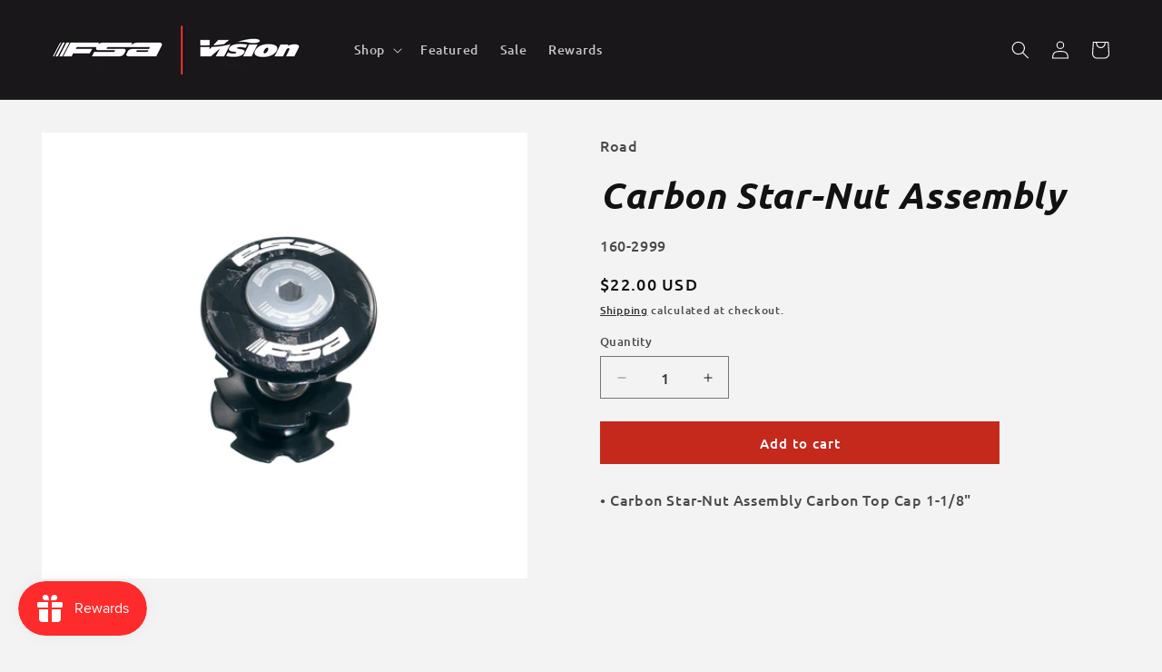

--- FILE ---
content_type: text/javascript; charset=utf-8
request_url: https://www.fsaproshop.com/products/carbon-star-nut-assembly.js
body_size: -103
content:
{"id":4672913604685,"title":"Carbon Star-Nut Assembly","handle":"carbon-star-nut-assembly","description":"• Carbon Star-Nut Assembly Carbon Top Cap 1-1\/8\"","published_at":"2024-09-16T08:12:24-07:00","created_at":"2020-06-08T11:41:09-07:00","vendor":"FSAProshop","type":"","tags":["brand-tag:FSA","discipline-tag:Road","Full Speed Ahead","Headsets","Road","Spare Parts"],"price":2200,"price_min":2200,"price_max":2200,"available":true,"price_varies":false,"compare_at_price":null,"compare_at_price_min":0,"compare_at_price_max":0,"compare_at_price_varies":false,"variants":[{"id":32636676702285,"title":"Default Title","option1":"Default Title","option2":null,"option3":null,"sku":"160-2999","requires_shipping":true,"taxable":true,"featured_image":null,"available":true,"name":"Carbon Star-Nut Assembly","public_title":null,"options":["Default Title"],"price":2200,"weight":23,"compare_at_price":null,"inventory_management":"shopify","barcode":"400310009104","quantity_rule":{"min":1,"max":null,"increment":1},"quantity_price_breaks":[],"requires_selling_plan":false,"selling_plan_allocations":[]}],"images":["\/\/cdn.shopify.com\/s\/files\/1\/0263\/5484\/3725\/files\/media_860e562b-e7cc-4245-8c24-5a02bc4fe43e.jpg?v=1769012034"],"featured_image":"\/\/cdn.shopify.com\/s\/files\/1\/0263\/5484\/3725\/files\/media_860e562b-e7cc-4245-8c24-5a02bc4fe43e.jpg?v=1769012034","options":[{"name":"Title","position":1,"values":["Default Title"]}],"url":"\/products\/carbon-star-nut-assembly","media":[{"alt":null,"id":31568771907774,"position":1,"preview_image":{"aspect_ratio":1.09,"height":1926,"width":2100,"src":"https:\/\/cdn.shopify.com\/s\/files\/1\/0263\/5484\/3725\/files\/media_860e562b-e7cc-4245-8c24-5a02bc4fe43e.jpg?v=1769012034"},"aspect_ratio":1.09,"height":1926,"media_type":"image","src":"https:\/\/cdn.shopify.com\/s\/files\/1\/0263\/5484\/3725\/files\/media_860e562b-e7cc-4245-8c24-5a02bc4fe43e.jpg?v=1769012034","width":2100}],"requires_selling_plan":false,"selling_plan_groups":[]}